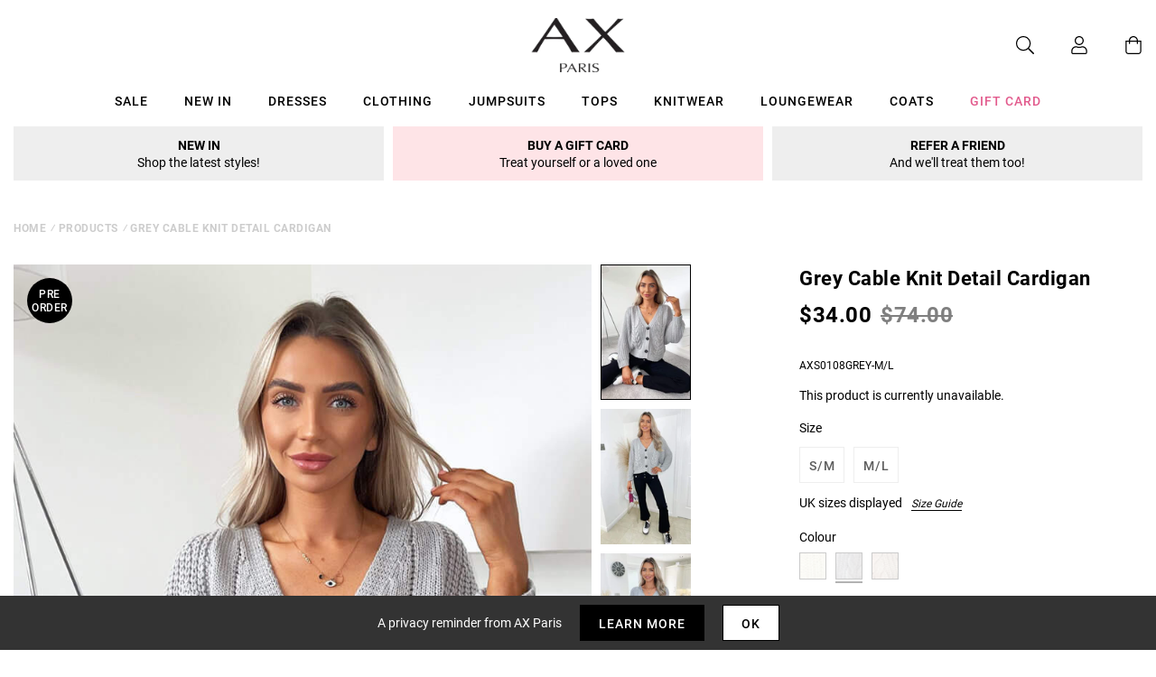

--- FILE ---
content_type: text/javascript; charset=utf-8
request_url: https://us.axparis.com/products/grey-cable-knit-detail-cardigan.js
body_size: 654
content:
{"id":7104542507169,"title":"Grey Cable Knit Detail Cardigan","handle":"grey-cable-knit-detail-cardigan","description":"Stay cute this season in ourGrey Cable Knit Detail Cardigan! Super\u003cbr\u003e\nversatile and easy to style with every outfit. Featuring three\u003cbr\u003e\ntortoise shell buttons.\u003cbr\u003e\n\u003cbr\u003e\nModel wears: S\/M\u003cbr\u003e\nModel's height: 168cm\/ 5'6\"\u003cbr\u003e\nApprox length from centre back to hem: 59cm\u003cbr\u003e\nFabric composition: \u003cbr\u003e\nColour: GREY\u003cbr\u003e\n\u003cbr\u003e\n","published_at":"2021-10-29T17:06:21+01:00","created_at":"2021-10-29T17:06:21+01:00","vendor":"AX Paris","type":"Garment","tags":["Agegroup_Adult","Clothing","colour: cream-cable-knit-detail-cardigan","colour: grey-cable-knit-detail-cardigan","colour: stone-cable-knit-detail-cardigan","Gender_Female","Knitwear","not-backinstock","Sale"],"price":3400,"price_min":3400,"price_max":3400,"available":false,"price_varies":false,"compare_at_price":7400,"compare_at_price_min":7400,"compare_at_price_max":7400,"compare_at_price_varies":false,"variants":[{"id":41160460632225,"title":"M\/L","option1":"M\/L","option2":null,"option3":null,"sku":"AXS0108GREY-M\/L","requires_shipping":true,"taxable":true,"featured_image":null,"available":false,"name":"Grey Cable Knit Detail Cardigan - M\/L","public_title":"M\/L","options":["M\/L"],"price":3400,"weight":350,"compare_at_price":7400,"inventory_management":"shopify","barcode":null,"quantity_rule":{"min":1,"max":null,"increment":1},"quantity_price_breaks":[],"requires_selling_plan":false,"selling_plan_allocations":[]},{"id":41160460599457,"title":"S\/M","option1":"S\/M","option2":null,"option3":null,"sku":"AXS0108GREY-S\/M","requires_shipping":true,"taxable":true,"featured_image":null,"available":false,"name":"Grey Cable Knit Detail Cardigan - S\/M","public_title":"S\/M","options":["S\/M"],"price":3400,"weight":350,"compare_at_price":7400,"inventory_management":"shopify","barcode":null,"quantity_rule":{"min":1,"max":null,"increment":1},"quantity_price_breaks":[],"requires_selling_plan":false,"selling_plan_allocations":[]}],"images":["\/\/cdn.shopify.com\/s\/files\/1\/0517\/2638\/5313\/files\/1634216656_Grey-Cable-Knit-Detail-Cardigan-1.jpg?v=1720182676","\/\/cdn.shopify.com\/s\/files\/1\/0517\/2638\/5313\/files\/1634216675_Grey-Cable-Knit-Detail-Cardigan-2.jpg?v=1720182676","\/\/cdn.shopify.com\/s\/files\/1\/0517\/2638\/5313\/files\/1634216710_Grey-Cable-Knit-Detail-Cardigan-3.jpg?v=1720182676","\/\/cdn.shopify.com\/s\/files\/1\/0517\/2638\/5313\/files\/1634216717_Grey-Cable-Knit-Detail-Cardigan-4.jpg?v=1720182676","\/\/cdn.shopify.com\/s\/files\/1\/0517\/2638\/5313\/files\/1634216738_Grey-Cable-Knit-Detail-Cardigan-5.jpg?v=1720182676","\/\/cdn.shopify.com\/s\/files\/1\/0517\/2638\/5313\/files\/51465.png?v=1720182676"],"featured_image":"\/\/cdn.shopify.com\/s\/files\/1\/0517\/2638\/5313\/files\/1634216656_Grey-Cable-Knit-Detail-Cardigan-1.jpg?v=1720182676","options":[{"name":"Title","position":1,"values":["M\/L","S\/M"]}],"url":"\/products\/grey-cable-knit-detail-cardigan","media":[{"alt":null,"id":33315133194401,"position":1,"preview_image":{"aspect_ratio":0.667,"height":1200,"width":800,"src":"https:\/\/cdn.shopify.com\/s\/files\/1\/0517\/2638\/5313\/files\/1634216656_Grey-Cable-Knit-Detail-Cardigan-1.jpg?v=1720182676"},"aspect_ratio":0.667,"height":1200,"media_type":"image","src":"https:\/\/cdn.shopify.com\/s\/files\/1\/0517\/2638\/5313\/files\/1634216656_Grey-Cable-Knit-Detail-Cardigan-1.jpg?v=1720182676","width":800},{"alt":null,"id":33315133227169,"position":2,"preview_image":{"aspect_ratio":0.667,"height":1200,"width":800,"src":"https:\/\/cdn.shopify.com\/s\/files\/1\/0517\/2638\/5313\/files\/1634216675_Grey-Cable-Knit-Detail-Cardigan-2.jpg?v=1720182676"},"aspect_ratio":0.667,"height":1200,"media_type":"image","src":"https:\/\/cdn.shopify.com\/s\/files\/1\/0517\/2638\/5313\/files\/1634216675_Grey-Cable-Knit-Detail-Cardigan-2.jpg?v=1720182676","width":800},{"alt":null,"id":33315133259937,"position":3,"preview_image":{"aspect_ratio":0.667,"height":1200,"width":800,"src":"https:\/\/cdn.shopify.com\/s\/files\/1\/0517\/2638\/5313\/files\/1634216710_Grey-Cable-Knit-Detail-Cardigan-3.jpg?v=1720182676"},"aspect_ratio":0.667,"height":1200,"media_type":"image","src":"https:\/\/cdn.shopify.com\/s\/files\/1\/0517\/2638\/5313\/files\/1634216710_Grey-Cable-Knit-Detail-Cardigan-3.jpg?v=1720182676","width":800},{"alt":null,"id":33315133292705,"position":4,"preview_image":{"aspect_ratio":0.667,"height":1200,"width":800,"src":"https:\/\/cdn.shopify.com\/s\/files\/1\/0517\/2638\/5313\/files\/1634216717_Grey-Cable-Knit-Detail-Cardigan-4.jpg?v=1720182676"},"aspect_ratio":0.667,"height":1200,"media_type":"image","src":"https:\/\/cdn.shopify.com\/s\/files\/1\/0517\/2638\/5313\/files\/1634216717_Grey-Cable-Knit-Detail-Cardigan-4.jpg?v=1720182676","width":800},{"alt":null,"id":33315133325473,"position":5,"preview_image":{"aspect_ratio":0.667,"height":1200,"width":800,"src":"https:\/\/cdn.shopify.com\/s\/files\/1\/0517\/2638\/5313\/files\/1634216738_Grey-Cable-Knit-Detail-Cardigan-5.jpg?v=1720182676"},"aspect_ratio":0.667,"height":1200,"media_type":"image","src":"https:\/\/cdn.shopify.com\/s\/files\/1\/0517\/2638\/5313\/files\/1634216738_Grey-Cable-Knit-Detail-Cardigan-5.jpg?v=1720182676","width":800},{"alt":null,"id":33315133358241,"position":6,"preview_image":{"aspect_ratio":1.0,"height":30,"width":30,"src":"https:\/\/cdn.shopify.com\/s\/files\/1\/0517\/2638\/5313\/files\/51465.png?v=1720182676"},"aspect_ratio":1.0,"height":30,"media_type":"image","src":"https:\/\/cdn.shopify.com\/s\/files\/1\/0517\/2638\/5313\/files\/51465.png?v=1720182676","width":30}],"requires_selling_plan":false,"selling_plan_groups":[]}